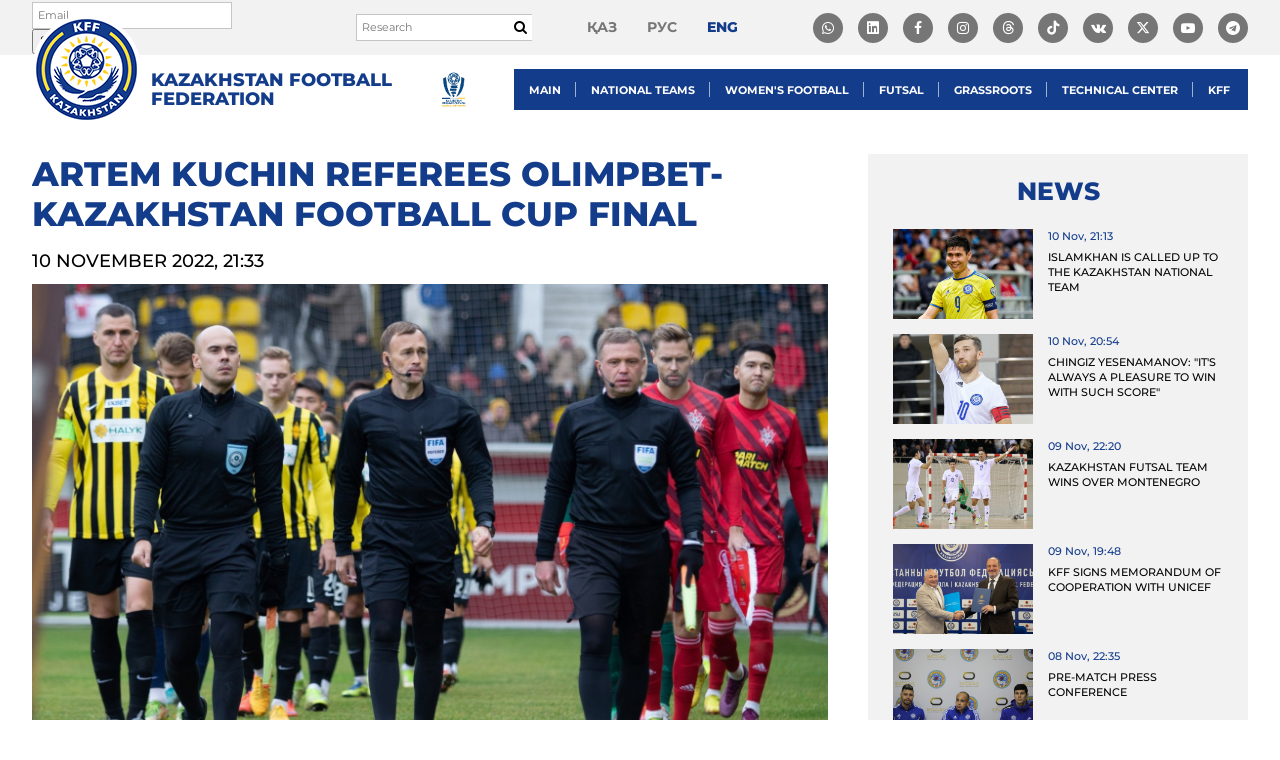

--- FILE ---
content_type: text/html; charset=UTF-8
request_url: https://kff.kz/en/news/24958
body_size: 10422
content:
<!DOCTYPE html>
<html lang="en-US" prefix="og: http://ogp.me/ns#">
<head>
    <!-- Google tag (gtag.js) -->
    <script async src="https://www.googletagmanager.com/gtag/js?id=G-BS7RK59C4F"></script>
    <script>
        window.dataLayer = window.dataLayer || [];
        function gtag(){dataLayer.push(arguments);}
        gtag('js', new Date());

        gtag('config', 'G-BS7RK59C4F');
    </script>
    <!-- Yandex.Metrika counter -->
    <script type="text/javascript" >
        (function(m,e,t,r,i,k,a){m[i]=m[i]||function(){(m[i].a=m[i].a||[]).push(arguments)};
            m[i].l=1*new Date();
            for (var j = 0; j < document.scripts.length; j++) {if (document.scripts[j].src === r) { return; }}
            k=e.createElement(t),a=e.getElementsByTagName(t)[0],k.async=1,k.src=r,a.parentNode.insertBefore(k,a)})
        (window, document, "script", "https://mc.yandex.ru/metrika/tag.js", "ym");

        ym(100816595, "init", {
            clickmap:true,
            trackLinks:true,
            accurateTrackBounce:true,
            webvisor:true
        });
    </script>
    <noscript><div><img src="https://mc.yandex.ru/watch/100816595" style="position:absolute; left:-9999px;" alt="" /></div></noscript>
    <!-- /Yandex.Metrika counter -->

	<script async type="text/javascript" src="https://static.ticketon.kz/widget/consumer.js"></script>
	<script type="text/javascript" src="//downloads.mailchimp.com/js/signup-forms/popup/unique-methods/embed.js" data-dojo-config="usePlainJson: true, isDebug: false"></script>
    <link rel="stylesheet" href="https://cdnjs.cloudflare.com/ajax/libs/font-awesome/6.5.1/css/all.min.css">

    <meta charset="UTF-8">
    <meta http-equiv="X-UA-Compatible" content="IE=edge">
    <meta name="viewport" content="width=device-width, initial-scale=1">
    <link rel="shortcut icon" href="/favicon.ico" type="image/x-icon">

        
    <meta name="csrf-param" content="_csrf">
<meta name="csrf-token" content="eeJDcFeMS2H5xIiOT4ir0Ke9_9eIkq7vkTwjmix9o1lAl3YlMNo9FK-h5uJ2wcaE5ducr_ug9L7hEVPXbwv2LA==">
    <title>Artem Kuchin referees OLIMPBET-Kazakhstan Football Cup final</title>
    <meta property="og:type" content="website">
<meta property="og:image" content="https://kff.kz/uploads/images/2022/11/10/636d274d9309d_thumb.jpg">
<meta property="og:url" content="https://kff.kz/en/news/24958">
<meta property="description" content="The Department of Refereeing and Inspection of the KFF determined the referees and inspectors of the final match of the OLIMPBET-Cup of the Republic of Kazakhstan between the teams &quot;Akzhaiyk&quot; (Uralsk) and &quot;Ordabasy&quot; (Shymkent).">
<meta property="og:title" content="Artem Kuchin referees OLIMPBET-Kazakhstan Football Cup final">
<link href="/assets/942c8426/css/bootstrap.css?v=1707992655" rel="stylesheet">
<link href="/lib/scripts/datetimepicker/jquery.datetimepicker.min.css?v=1529640776" rel="stylesheet">
<link href="/lib/scripts/slick/slick.css?v=1529640779" rel="stylesheet">
<link href="/lib/scripts/slick/slick-theme.css?v=1529640779" rel="stylesheet">
<link href="/lib/scripts/magnific-popup/magnific-popup.css?v=1529833709" rel="stylesheet">
<link href="/lib/scripts/tooltipster/css/tooltipster.bundle.min.css?v=1530507256" rel="stylesheet">
<link href="/lib/toastr/toastr.css?v=1425943781" rel="stylesheet">
<link href="/fonts/font-awesome/css/font-awesome.min.css?v=1658135746" rel="stylesheet">
<link href="/fonts/font-awesome/css/brands.min.css?v=1647940082" rel="stylesheet">
<link href="/fonts/dist/fonts.css?v=1683049462" rel="stylesheet">
<link href="/css/dist/main.css?v=1752055756" rel="stylesheet">
<script src="/assets/3c5961d0/jquery.js?v=1707992655"></script>
<script src="/assets/dd746172/yii.js?v=1707992655"></script>
<script src="/assets/942c8426/js/bootstrap.js?v=1707992655"></script>
<script src="/lib/scripts/datetimepicker/jquery.datetimepicker.full.min.js?v=1529640776"></script>
<script src="/lib/scripts/magnific-popup/jquery.magnific-popup.min.js?v=1529833709"></script>
<script src="/lib/scripts/tooltipster/js/tooltipster.bundle.min.js?v=1530507258"></script>
<script src="/lib/toastr/toastr.js?v=1425943781"></script>
<script src="/lib/scripts/slick/slick.min.js?v=1529640780"></script>
<script src="/lib/scripts/jquery.columnizer.min.js?v=1531111020"></script>
<script src="/lib/scripts/modernizr-custom.js?v=1531158081"></script>
<script src="/lib/scripts/jquery.mark.min.js?v=1531559583"></script>
<script src="/lib/plupload/plupload.full.min.js?v=1529640775"></script>
<script src="https://api-maps.yandex.ru/2.1/?lang=ru_RU"></script>
<script src="/js/app.js?v=1762228903"></script></head>
<body class="page-news-view lang-en">
<div id="wrapper">
	<header id="header">
		<div id="header-top">
			<div class="cont" id="header-top-cont">

				<div id="header-subscribe-form">
					<div id="mc_embed_signup">
						<form action="https://kff.us12.list-manage.com/subscribe/post?u=11d0e7e7098f0a3c6d8762047&amp;id=f4ccee00ce" method="post" id="mc-embedded-subscribe-form" name="mc-embedded-subscribe-form" class="validate" target="_blank" novalidate>
						    <div id="mc_embed_signup_scroll">
								<div class="mc-field-group">
									<input type="email" value="" name="EMAIL" class="required email header-subscribe-form-email" id="mce-EMAIL" placeholder="Email">
									<input type="submit" value="Subscribe" name="subscribe" id="mc-embedded-subscribe" class="button">
								</div>
								<div id="mce-responses" class="clear">
									<div class="response" id="mce-error-response" style="display:none"></div>
									<div class="response" id="mce-success-response" style="display:none"></div>
								</div>
							    <div style="position: absolute; left: -5000px;" aria-hidden="true"><input type="text" name="b_11d0e7e7098f0a3c6d8762047_f4ccee00ce" tabindex="-1" value=""></div>
						    </div>
						</form>
					</div>
				</div>


				<form action="/en/search" class="search-form" method="get">
					<input autocomplete="off" required="true" type="text" name="q" value="" placeholder="Research">

					<button type="submit">
						<i class="fa fa-search"></i>
					</button>
				</form>

				<ul id="lang-menu">
											<li>
							<a class="" href="/kk/news/24958">қаз</a>
						</li>
											<li>
							<a class="" href="/ru/news/24958">рус</a>
						</li>
											<li>
							<a class="active" href="/en/news/24958">eng</a>
						</li>
									</ul>
                <ul id="social-menu">
                    <li class="item">
                        <a target="_blank" href="https://whatsapp.com/channel/0029VaD0bcM4yltTEcwcFd3a">
                            <i class="fa-brands fa-whatsapp"></i>

                        </a>
                    </li>
                    <li class="item">
                        <a target="_blank" href="https://www.linkedin.com/company/kazakhstan-football-federation/about/?viewAsMember=true">
                            <i class="fa-brands fa-linkedin"></i>

                        </a>
                    </li>
                    <li class="item">
                        <a target="_blank" href="#" onclick="return false;"><i class="fa fa-facebook"></i></a>
                        <ul class="dropdown-social">
                            <li>
                                <a class="link" target="_blank" href="https://www.facebook.com/KFFkaz/">
                                    <i class="fa fa-facebook"></i>
                                    @KFFkaz
                                </a>
                            </li>
                            <li>
                                <a class="link" target="_blank" href="https://www.facebook.com/kazfutsal">
                                    <i class="fa fa-facebook"></i>
                                    @kazfutsal
                                </a>
                            </li>
                        </ul>
                    </li>
                    <li class="item">
                        <a id="insta" href="#" onclick="return false;"><i class="fa fa-instagram"></i></a>
                        <ul class="dropdown-social">
                            <li>
                                <a class="link" target="_blank" href="https://www.instagram.com/kff_team/">
                                    <i class="fa fa-instagram"></i>
                                    @kff_team
                                </a>
                            </li>
                            <li>
                                <a class="link" target="_blank" href="https://www.instagram.com/kff_resmi/">
                                    <i class="fa fa-instagram"></i>
                                    @kff_resmi
                                </a>
                            </li>
                            <li>
                                <a class="link" target="_blank" href="https://www.instagram.com/kff_team_futsal/">
                                    <i class="fa fa-instagram"></i>
                                    @kff_team_futsal
                                </a>
                            </li>
                            <li>
                                <a class="link" target="_blank" href="https://www.instagram.com/kff_women/">
                                    <i class="fa fa-instagram"></i>
                                    @kff_women
                                </a>
                            </li>
							<li>
                                <a class="link" target="_blank" href="https://www.instagram.com/kff_jastar/">
                                    <i class="fa fa-instagram"></i>
                                    @kff_jastar
                                </a>
                            </li>
                            <li>
                                <a class="link" target="_blank" href="https://www.instagram.com/kff_sustainability/">
                                    <i class="fa fa-instagram"></i>
                                    @kff_sustainability
                                </a>
                            </li>
                        </ul>
                    </li>
					<li class="item"><a target="_blank" href="https://www.threads.com/@kff_team"><i class="fa-brands fa-threads"></i></a></li>					
                    <li class="item"><a target="_blank" href="https://www.tiktok.com/@kff.team"><i class="fa-brands fa-tiktok"></i></a></li>
                    <li class="item"><a target="_blank" href="https://vk.com/kff_team"><i class="fa fa-vk"></i></a></li>
                    <li class="item"><a target="_blank" href="https://twitter.com/KFF_Team"><i class="fa-brands fa-x-twitter"></i></a></li>
                    <li class="item">
                        <a target="_blank" href=""><i class="fa fa-youtube-play"></i></a>
                        <ul class="dropdown-social">
                            <li>
                                <a class="link" target="_blank" href="https://www.youtube.com/user/tvkffkz">
                                    <i class="fa fa-youtube-play"></i>
                                    @tvkffkz
                                </a>
                            </li>
                            <li>
                                <a class="link" target="_blank" href="https://www.youtube.com/@kff_jastar_tv">
                                    <i class="fa fa-youtube-play"></i>
                                    @kff_jastar_tv
                                </a>
                            </li>
                        </ul>
                    </li>
                    <li class="item"><a target="_blank" href="https://t.me/kff_team"><i class="fa fa-telegram"></i></a></li>
                </ul>

            </div>
		</div>
		<div id="header-main">
			<div class="cont" id="header-main-cont">
				<div id="header-bars">
					<i class="fa fa-bars" id="js-mobile-panel-open"></i>
				</div>
				<div id="header-left">
					<div id="logo-wrapper">
						<a id="logo" href="/en"></a>
						<a id="logo-title" href="/en">Kazakhstan Football Federation</a>
					</div>
				</div>
				<div id="header-right">	
					<a id="kff_league_logo" href="https://kffleague.kz/" target="_blank" title="KFF League">
						<img src="/images/kff_league_logo.webp" alt="KFF League" height="41" />
					</a>
					<nav id="menu">
						<style>
#menu .submenu .submenu {
    top: 0;
    left: 100%;
    right: auto;
    visibility: hidden;
    opacity: 0;
    transition: all 0.2s ease;
    position: absolute;
}

#menu .submenu > li:hover > .submenu {
    visibility: visible;
    opacity: 1;
}

#menu .submenu.right .submenu {
    left: auto;
    right: 100%;
    margin-left: 0;
    margin-right: -1px;
}

#menu .submenu {
    background: #0d295e;
    color: #FFFFFF;
    list-style: none;
    margin: 0;
    padding: 0;
    position: absolute;
    top: 41px;
    left: 0;
    visibility: hidden;
    opacity: 0;
    width: 250px;
    z-index: 3000;
}

#menu .submenu.right {
    left: auto;
    right: 0;
}

#menu .submenu > li {
    display: block;
    margin: 0;
    padding: 0;
    position: relative;
}

#menu .submenu > li > a {
    display: block;
    color: #FFFFFF;
    padding: 10px 15px;
    font-family: "Montserrat-SemiBold";
    font-size: 13px;
    text-transform: uppercase;
    line-height: 1.5;
}

#menu .submenu > li > a:hover {
    background: #0a1f48;
}

/* стрелочка */
.mobile-menu .submenu-toggle {
    float: right;
    font-size: 16px;
    cursor: pointer;
    user-select: none;
}

/* активное подменю */
.mobile-menu li.open > .submenu {
    display: block;
}

.mobile-menu .has-submenu > a::after {
    content: "▼";
    float: right;
    font-size: 12px;
    margin-left: 10px;
    transition: transform 0.3s ease;
}

.mobile-menu .has-submenu.open > a::after {
    transform: rotate(-180deg);
}

.mobile-menu .has-submenu.open > .submenu {
    display: block;
}

.mobile-menu .submenu > li > a {
    padding-left: 40px;
}

.mobile-menu .submenu .submenu > li > a {
    padding-left: 60px;
}

.mobile-menu .submenu .submenu .submenu > li > a {
    padding-left: 80px;
}

.mobile-menu .submenu {
    visibility: visible !important;
    opacity: 1 !important;
    position: static !important;
    top: auto;
    left: auto;
    width: 100%;
    display: none;
    background: #0d295e;
    padding: 0;
    margin: 0;
}

.mobile-menu .has-submenu.open > .submenu {
    display: block !important;
}

@media (max-width: 1024px) {
    .mobile-menu .submenu {
        display: none;
        position: static !important;
        background: #0d295e;
        padding: 0;
        margin: 0;
        width: 100%;
        visibility: visible !important;
        opacity: 1 !important;
    }

    .mobile-menu .has-submenu.open > .submenu {
        display: block !important;
    }

    .mobile-menu .submenu > li > a {
        padding-left: 30px;
    }

    .mobile-menu .submenu .submenu > li > a {
        padding-left: 50px;
    }

    .mobile-menu .submenu .submenu .submenu > li > a {
        padding-left: 70px;
    }

    .mobile-menu .has-submenu > a::after {
        content: "▼";
        float: right;
        font-size: 12px;
        margin-left: 10px;
        transition: transform 0.3s ease;
    }

    .mobile-menu .has-submenu.open > a::after {
        transform: rotate(-180deg);
    }
}

@media (min-width: 1025px) {
    #menu li.has-submenu:hover > .submenu {
        display: block;
    }

    #menu li.has-submenu:hover > .submenu.check-left {
        left: auto !important;
        right: 100% !important;
        margin-left: 0 !important;
        margin-right: -1px !important;
    }

    #menu .submenu {
        display: none;
    }
}

#menu > ul > li:last-child > .submenu {
    left: unset !important;
	right: 0!important;
}

</style>

<ul><li class="has-submenu"><a href="#" class="toggle-submenu">Main</a><ul class="submenu"><li class=""><a href="/en/history">History</a></li><li class=""><a href="/en/leadership">Leadership</a></li><li class=""><a href="/en/committee">KFF executive committee</a></li><li class=""><a href="/en/regions">Regions</a></li><li class=""><a href="/en/symbols">National symbols</a></li><li class=""><a href="/en/pages/rules-of-conduct">The rules of conduct</a></li><li class=""><a href="/en/accreditation">Accreditation</a></li><li class=""><a href="/en/contacts">Contacts</a></li></ul></li><li class="has-submenu"><a href="#" class="toggle-submenu">National teams</a><ul class="submenu"><li class=""><a href="/en/leagues/national">National Team</a></li><li class=""><a href="/en/leagues/u21">U-21</a></li><li class=""><a href="/en/leagues/u19">U-19</a></li><li class=""><a href="/en/leagues/u17">U-17</a></li><li class=""><a href="/en/leagues/u16">U-16</a></li><li class=""><a href="/en/leagues/u15">U-15</a></li><li class=""><a href="/en/leagues/cpfootball">CP football</a></li><li class=""><a href="/en/news/leagues">News</a></li></ul></li><li class="has-submenu"><a href="#" class="toggle-submenu">Women's Football</a><ul class="submenu"><li class=""><a href="/en/leagues/w-national">National team</a></li><li class=""><a href="/en/leagues/w19">WU-19</a></li><li class=""><a href="/en/leagues/w17">WU-17</a></li><li class=""><a href="/en/leagues/wf-national">National futsal team</a></li><li class=""><a href="https://playmakers.kff.kz/">Playmakers</a></li><li class=""><a href="/en/news/women-leagues">News</a></li></ul></li><li class="has-submenu"><a href="#" class="toggle-submenu">Futsal</a><ul class="submenu"><li class=""><a href="/en/leagues/f-national">National Team</a></li><li class=""><a href="/en/leagues/fw-national">U-19</a></li><li class=""><a href="/en/news/futzal">News</a></li></ul></li><li class="has-submenu"><a href="#" class="toggle-submenu">Grassroots</a><ul class="submenu"><li class=""><a href="/en/documents/grassroots">Documents</a></li><li class=""><a href="/en/news/grassroots">News</a></li></ul></li><li class="has-submenu"><a href="#" class="toggle-submenu">Technical center</a><ul class="submenu"><li class=""><a href="/en/coach-course/kff-academy-new">Technical center</a></li><li class=""><a href="/en/courses/kff-academy">Management</a></li><li class=""><a href="/en/coach-course/kff-academy-new#documents">Documents</a></li><li class=""><a href="/en/coach-course/kff-academy-new#news">News</a></li><li class=""><a href="/en/coach-course/kff-academy-new#calendar">Calendar</a></li><li class=""><a href="https://coaching.supernovas.indrive.com/">Тренерская категория D</a></li><li class="has-submenu"><a href="#" class="toggle-submenu">Current License Holders</a><ul class="submenu"><li class=""><a href="/en/coach-course/apply2/14#current_licenses_owners">A category</a></li><li class=""><a href="/en/coach-course/apply2/12#current_licenses_owners">B category</a></li><li class=""><a href="/en/coach-course/apply2/11#current_licenses_owners">C category</a></li></ul></li><li class=""><a href="/en/coach-course/kff-academy-new#plans">Plans to launch training courses</a></li><li class=""><a href="/en/documents/trainers-courses">Система обучения тренеров КФФ</a></li><li class="has-submenu"><a href="#" class="toggle-submenu">Application form</a><ul class="submenu"><li class=""><a href="/en/coach-course/apply2/11#apply">C category</a></li><li class=""><a href="/en/coach-course/apply2/19#apply">C&amp;В category</a></li><li class=""><a href="/en/coach-course/apply2/12#apply">B category</a></li><li class=""><a href="/en/coach-course/apply2/14#apply">A category</a></li><li class=""><a href="/en/coach-course/apply2/16#apply">PRO category</a></li><li class=""><a href="/en/coach-course/apply2/20#apply">C-Futsal category</a></li><li class=""><a href="/en/coach-course/apply2/21#apply">UEFA A-Elite category</a></li><li class=""><a href="/en/coach-course/apply2/22#apply">UEFA Fitness B category</a></li><li class=""><a href="/en/coach-course/apply2/23#apply">UEFA Youth B category</a></li><li class=""><a href="/en/coach-course/apply2/24#apply">UEFA B-Goalkeeper category</a></li><li class=""><a href="/en/coach-course/apply2/25#apply">National Instructors/Mentors Course</a></li></ul></li></ul></li><li class="has-submenu"><a href="#" class="toggle-submenu">KFF</a><ul class="submenu"><li class="has-submenu"><a href="#" class="toggle-submenu">Youth Football</a><ul class="submenu"><li class=""><a href="/en/football-centers">Football centers</a></li><li class=""><a href="/en/news/detsko-yunosheskiy-futbol">News</a></li><li class=""><a href="/en/documents/duf">Documents</a></li></ul></li><li class=""><a href="/en/news/refereeing">Refereeing</a></li><li class=""><a href="/en/news/certification">Licensing</a></li><li class=""><a href="/en/documents/federation">Documents</a></li><li class=""><a href="/en/documents/finance">Financial statements</a></li><li class=""><a href="/en/vacancies">Vacancies</a></li><li class=""><a href="/en/anti-doping">Anti-Doping</a></li><li class=""><a href="/en/tender-requests">Procurements</a></li></ul></li></ul>
<script>
$(document).ready(function () {
  // Универсальный обработчик кликов для мобильных
  $('#menu').on('click', 'a.toggle-submenu', function (e) {
    if (window.innerWidth > 1024) return;

    e.preventDefault();
    const $li = $(this).closest('li.has-submenu');
    $li.toggleClass('open');
  });

  // Проверка переполнения справа для вложенных меню
  $('#menu li.has-submenu').on('mouseenter', function () {
    const $submenu = $(this).children('.submenu').first();
    if (!$submenu.length || window.innerWidth <= 1024) return;

    $submenu.removeClass('check-left').css({ display: 'block', visibility: 'hidden' });
    const rect = $submenu[0].getBoundingClientRect();
    $submenu.css({ display: '', visibility: '' });

    if (rect.right > window.innerWidth) {
      $submenu.addClass('check-left');
    }
  });
});
</script>






					</nav>
				</div>
			</div>
		</div>
	</header>

	<main id="main">
	    <div id="content">
	    	

<div class="news-view-page">
    <div class="cont">
        <div class="news-view-row">
            <div class="news-view-left">
                <h1 class="main-heading news-heading">Artem Kuchin referees OLIMPBET-Kazakhstan Football Cup final</h1>

                <div class="news-view-date">
                    <span class="date">10 November 2022, 21:33</span>
                </div>

                                    <div class="news-view-image">
                        <img src="/uploads/images/2022/11/10/636d274d9309d.jpg">

                                                    <div class="copyright">Фото: Пресс-служба «Актобе»</div>
                                            </div>
                
                                    <div class="news-view-teaser">The Department of Refereeing and Inspection of the KFF determined the referees and inspectors of the final match of the OLIMPBET-Cup of the Republic of Kazakhstan between the teams &quot;Akzhaiyk&quot; (Uralsk) and &quot;Ordabasy&quot; (Shymkent).</div>
                
                <div class="news-view-body">
                    <p><strong>November 12</strong></p>

<p><strong>Akzhayik - Ordabasy</strong></p>

<p><strong>Referees</strong>: Kuchin Artem (Karaganda), Tergeusizov Samat (Almaty), Kalachev Sergey (Atyrau)</p>

<p><strong>VAR referee:</strong> Sakhi Daniyar (Kyzylorda)</p>

<p><strong>AVAR referee:</strong> Magau Nargis (Almaty)</p>

<p><strong>Fouth official:</strong> Elvira Nurmustafina (Temirtau)</p>

<p><strong>Inspector:</strong> Alexander Kulakov (Almaty)</p>                </div>

                
                
                
                <div class="news-view-social">
                    <div class="left">
                        Share                    </div>
                    <div class="right">
                        <ul>
                            <li><a target="_blank" href="https://www.facebook.com/sharer.php?src=sp&u=https://kff.kz/en/news/24958"><i
                                            class="fa fa-facebook"></i></a></li>
                            <li><a target="_blank" href="https://vk.com/share.php?url=https://kff.kz/en/news/24958"><i
                                            class="fa fa-vk"></i></a></li>
                            <li><a target="_blank" href="https://plus.google.com/share?url=https://kff.kz/en/news/24958"><i
                                            class="fa fa-google-plus"></i></a></li>
                            <li><a target="_blank"
                                   href="http://twitter.com/share?text=Artem Kuchin referees OLIMPBET-Kazakhstan Football Cup final&url=https://kff.kz/en/news/24958"><i
                                            class="fa fa-twitter"></i></a></li>
                            <li><a target="_blank"
                                   href="whatsapp://send?text=Artem Kuchin referees OLIMPBET-Kazakhstan Football Cup final https://kff.kz/en/news/24958"><i
                                            class="fa fa-whatsapp"></i></a></li>
                            <li><a target="_blank"
                                   href="https://t.me/share/url?url=https://kff.kz/en/news/24958&text=Artem Kuchin referees OLIMPBET-Kazakhstan Football Cup final https://kff.kz/en/news/24958"><i
                                            class="fa fa-telegram"></i></a></li>
                        </ul>
                    </div>
                </div>


                            </div><!-- /.news-view-left -->
            <div class="news-view-right">
                <h3>News</h3>

                <div class="news-view-other-news">
                                                                    <div class="news-item">
                            <div class="left">
                                                                    <a class="image" href="/en/news/24957" style="background-image: url('/uploads/images/2022/11/10/636d14e90d576_thumb.jpg');"></a>
                                                            </div>
                            <div class="right">
                                <div class="date">10 Nov, 21:13</div>
                                <div class="title">
                                    <a href="/en/news/24957">Islamkhan is called up to the Kazakhstan national team</a>
                                </div>
                            </div>
                        </div>
                                                                    <div class="news-item">
                            <div class="left">
                                                                    <a class="image" href="/en/news/24956" style="background-image: url('/uploads/images/2022/11/10/636d10b4abd92_thumb.jpg');"></a>
                                                            </div>
                            <div class="right">
                                <div class="date">10 Nov, 20:54</div>
                                <div class="title">
                                    <a href="/en/news/24956">Chingiz Yesenamanov: &quot;It&#039;s always a pleasure to win with such score&quot;</a>
                                </div>
                            </div>
                        </div>
                                                                    <div class="news-item">
                            <div class="left">
                                                                    <a class="image" href="/en/news/24954" style="background-image: url('/uploads/images/2022/11/09/636bea26e9e97_thumb.jpg');"></a>
                                                            </div>
                            <div class="right">
                                <div class="date">09 Nov, 22:20</div>
                                <div class="title">
                                    <a href="/en/news/24954">Kazakhstan Futsal team wins over Montenegro</a>
                                </div>
                            </div>
                        </div>
                                                                    <div class="news-item">
                            <div class="left">
                                                                    <a class="image" href="/en/news/24952" style="background-image: url('/uploads/images/2022/11/09/636b8dddd12df_thumb.jpg');"></a>
                                                            </div>
                            <div class="right">
                                <div class="date">09 Nov, 19:48</div>
                                <div class="title">
                                    <a href="/en/news/24952">KFF signs memorandum of cooperation with UNICEF</a>
                                </div>
                            </div>
                        </div>
                                                                    <div class="news-item">
                            <div class="left">
                                                                    <a class="image" href="/en/news/24950" style="background-image: url('/uploads/images/2022/11/08/636a7d0200d01_thumb.jpg');"></a>
                                                            </div>
                            <div class="right">
                                <div class="date">08 Nov, 22:35</div>
                                <div class="title">
                                    <a href="/en/news/24950">Pre-match press conference</a>
                                </div>
                            </div>
                        </div>
                                                                    <div class="news-item">
                            <div class="left">
                                                                    <a class="image" href="/en/news/24949" style="background-image: url('/uploads/images/2022/11/08/636a5f49451ec_thumb.jpg');"></a>
                                                            </div>
                            <div class="right">
                                <div class="date">08 Nov, 19:55</div>
                                <div class="title">
                                    <a href="/en/news/24949">UEFA STEP Educational workshop has started in Astana</a>
                                </div>
                            </div>
                        </div>
                                                                    <div class="news-item">
                            <div class="left">
                                                                    <a class="image" href="/en/news/24946" style="background-image: url('/uploads/images/2022/11/08/636a051fb4e9c_thumb.jpg');"></a>
                                                            </div>
                            <div class="right">
                                <div class="date">08 Nov, 13:43</div>
                                <div class="title">
                                    <a href="/en/news/24946">UEFA representative takes part in awarding ceremony</a>
                                </div>
                            </div>
                        </div>
                                                                    <div class="news-item">
                            <div class="left">
                                                                    <a class="image" href="/en/news/24945" style="background-image: url('/uploads/images/2022/11/08/6369e6f7c55be_thumb.jpg');"></a>
                                                            </div>
                            <div class="right">
                                <div class="date">08 Nov, 11:26</div>
                                <div class="title">
                                    <a href="/en/news/24945">Turegazin is called up to Kazakhstan futsal team</a>
                                </div>
                            </div>
                        </div>
                                                                    <div class="news-item">
                            <div class="left">
                                                                    <a class="image" href="/en/news/24943" style="background-image: url('/uploads/images/2022/11/06/6367b57a717bc_thumb.jpg');"></a>
                                                            </div>
                            <div class="right">
                                <div class="date">06 Nov, 19:25</div>
                                <div class="title">
                                    <a href="/en/news/24943">Kazakhstan futsal squad against Montenegro</a>
                                </div>
                            </div>
                        </div>
                                                                    <div class="news-item">
                            <div class="left">
                                                                    <a class="image" href="/en/news/24942" style="background-image: url('/uploads/images/2022/11/05/63661894d4723_thumb.jpg');"></a>
                                                            </div>
                            <div class="right">
                                <div class="date">05 Nov, 14:00</div>
                                <div class="title">
                                    <a href="/en/news/24942">Judicial-Expert Commission meeting held</a>
                                </div>
                            </div>
                        </div>
                                    </div>
            </div><!-- /.news-view-right -->
        </div>
    </div>
</div>


<script type="text/javascript">
    $(document).ready(function () {
        App.Tools.flex($('#js-images'), 'news-view-images-item');

        $('#js-images').magnificPopup({
            delegate: 'a',
            type: 'image',
            mainClass: 'mfp-img-mobile',

            tLoading: 'Загрузка...',
            tClose: 'Закрыть',

            gallery: {
                enabled: true,
                navigateByImgClick: true,
                tPrev: 'Назад',
                tNext: 'Вперёд',
                tCounter: '',
                preload: [0, 1]
            }
        });
    });
</script>		</div>
	</main>

    	<div id="sponsors">
		<div id="sponsors-slider" class="front-slider">
							<div class="sponsor-item">
											<a target="_blank" href="https://www.fifa.com/"><img src="/uploads/images/2018/07/25/5b58a6d15c82c_avatar.png"></a>
									</div>
							<div class="sponsor-item">
											<a target="_blank" href="http://www.uefa.com/"><img src="/uploads/images/2018/08/28/5b84c65797e67_avatar.png"></a>
									</div>
							<div class="sponsor-item">
											<a target="_blank" href="https://alataucitybank.kz"><img src="/uploads/images/2025/06/24/685a3d152c90c_avatar.png"></a>
									</div>
							<div class="sponsor-item">
											<a target="_blank" href="https://www.errea.com/world/"><img src="/uploads/images/2023/07/24/64bdffc9e8bf8_avatar.png"></a>
									</div>
							<div class="sponsor-item">
											<a target="_blank" href="https://go.yandex/ru_kz/"><img src="/uploads/images/2025/07/09/686e082b3406e_avatar.png"></a>
									</div>
							<div class="sponsor-item">
											<a target="_blank" href="https://www.instagram.com/asu_water/?igshid=ctgp3jsmg62w"><img src="/uploads/images/2018/07/25/5b58a6f7660fe_avatar.png"></a>
									</div>
							<div class="sponsor-item">
											<a target="_blank" href="https://www.kinopoisk.ru"><img src="/uploads/images/2025/07/09/686e09645bdbe_avatar.png"></a>
									</div>
							<div class="sponsor-item">
											<a target="_blank" href="https://bayansulu.kz">
							<span>Bayan sulu</span>
							<img src="/uploads/images/2025/08/23/68a97f8db4a17_avatar.png">
						</a>
									</div>
					</div>
	</div>
    
	<div class="counters">
		<div class="counter counter-zerokz">
			<!-- ZERO.kz -->
			<span id="_zero_71721">
			<noscript>
			<a href="http://zero.kz/?s=71721" target="_blank">
			<img src="http://c.zero.kz/z.png?u=71721" width="88" height="31" alt="ZERO.kz" />
			</a>
			</noscript>
			</span>

			<script type="text/javascript"><!--
			var _zero_kz_ = _zero_kz_ || [];
			_zero_kz_.push(["id", 71721]);
			_zero_kz_.push(["type", 1]);

			(function () {
				var a = document.getElementsByTagName("script")[0],
				s = document.createElement("script");
				s.type = "text/javascript";
				s.async = true;
				s.src = (document.location.protocol == "https:" ? "https:" : "http:")
				+ "//c.zero.kz/z.js";
				a.parentNode.insertBefore(s, a);
			})(); //-->
			</script>
			<!-- End ZERO.kz -->
		</div>
	</div>
</div>


<a id="js-to-top" class="to-top nmb" href="#">Up <i class="fa fa-angle-up"></i></a>

<div class="mobile-panel" id="js-mobile-panel">
	<div class="mobile-panel-in">
		<ul class="mobile-lang-menu">
							<li>
					<a class=""" href="/kk/news/24958">қаз</a>
				</li>
							<li>
					<a class=""" href="/ru/news/24958">рус</a>
				</li>
							<li>
					<a class="active"" href="/en/news/24958">eng</a>
				</li>
					</ul>

		<div class="mobile-menu" id="js-mobile-menu">
			<style>
#menu .submenu .submenu {
    top: 0;
    left: 100%;
    right: auto;
    visibility: hidden;
    opacity: 0;
    transition: all 0.2s ease;
    position: absolute;
}

#menu .submenu > li:hover > .submenu {
    visibility: visible;
    opacity: 1;
}

#menu .submenu.right .submenu {
    left: auto;
    right: 100%;
    margin-left: 0;
    margin-right: -1px;
}

#menu .submenu {
    background: #0d295e;
    color: #FFFFFF;
    list-style: none;
    margin: 0;
    padding: 0;
    position: absolute;
    top: 41px;
    left: 0;
    visibility: hidden;
    opacity: 0;
    width: 250px;
    z-index: 3000;
}

#menu .submenu.right {
    left: auto;
    right: 0;
}

#menu .submenu > li {
    display: block;
    margin: 0;
    padding: 0;
    position: relative;
}

#menu .submenu > li > a {
    display: block;
    color: #FFFFFF;
    padding: 10px 15px;
    font-family: "Montserrat-SemiBold";
    font-size: 13px;
    text-transform: uppercase;
    line-height: 1.5;
}

#menu .submenu > li > a:hover {
    background: #0a1f48;
}

/* стрелочка */
.mobile-menu .submenu-toggle {
    float: right;
    font-size: 16px;
    cursor: pointer;
    user-select: none;
}

/* активное подменю */
.mobile-menu li.open > .submenu {
    display: block;
}

.mobile-menu .has-submenu > a::after {
    content: "▼";
    float: right;
    font-size: 12px;
    margin-left: 10px;
    transition: transform 0.3s ease;
}

.mobile-menu .has-submenu.open > a::after {
    transform: rotate(-180deg);
}

.mobile-menu .has-submenu.open > .submenu {
    display: block;
}

.mobile-menu .submenu > li > a {
    padding-left: 40px;
}

.mobile-menu .submenu .submenu > li > a {
    padding-left: 60px;
}

.mobile-menu .submenu .submenu .submenu > li > a {
    padding-left: 80px;
}

.mobile-menu .submenu {
    visibility: visible !important;
    opacity: 1 !important;
    position: static !important;
    top: auto;
    left: auto;
    width: 100%;
    display: none;
    background: #0d295e;
    padding: 0;
    margin: 0;
}

.mobile-menu .has-submenu.open > .submenu {
    display: block !important;
}

@media (max-width: 1024px) {
    .mobile-menu .submenu {
        display: none;
        position: static !important;
        background: #0d295e;
        padding: 0;
        margin: 0;
        width: 100%;
        visibility: visible !important;
        opacity: 1 !important;
    }

    .mobile-menu .has-submenu.open > .submenu {
        display: block !important;
    }

    .mobile-menu .submenu > li > a {
        padding-left: 30px;
    }

    .mobile-menu .submenu .submenu > li > a {
        padding-left: 50px;
    }

    .mobile-menu .submenu .submenu .submenu > li > a {
        padding-left: 70px;
    }

    .mobile-menu .has-submenu > a::after {
        content: "▼";
        float: right;
        font-size: 12px;
        margin-left: 10px;
        transition: transform 0.3s ease;
    }

    .mobile-menu .has-submenu.open > a::after {
        transform: rotate(-180deg);
    }
}

@media (min-width: 1025px) {
    #menu li.has-submenu:hover > .submenu {
        display: block;
    }

    #menu li.has-submenu:hover > .submenu.check-left {
        left: auto !important;
        right: 100% !important;
        margin-left: 0 !important;
        margin-right: -1px !important;
    }

    #menu .submenu {
        display: none;
    }
}

#menu > ul > li:last-child > .submenu {
    left: unset !important;
	right: 0!important;
}

</style>

<ul><li class="has-submenu"><a href="#" class="toggle-submenu">Main</a><ul class="submenu"><li class=""><a href="/en/history">History</a></li><li class=""><a href="/en/leadership">Leadership</a></li><li class=""><a href="/en/committee">KFF executive committee</a></li><li class=""><a href="/en/regions">Regions</a></li><li class=""><a href="/en/symbols">National symbols</a></li><li class=""><a href="/en/pages/rules-of-conduct">The rules of conduct</a></li><li class=""><a href="/en/accreditation">Accreditation</a></li><li class=""><a href="/en/contacts">Contacts</a></li></ul></li><li class="has-submenu"><a href="#" class="toggle-submenu">National teams</a><ul class="submenu"><li class=""><a href="/en/leagues/national">National Team</a></li><li class=""><a href="/en/leagues/u21">U-21</a></li><li class=""><a href="/en/leagues/u19">U-19</a></li><li class=""><a href="/en/leagues/u17">U-17</a></li><li class=""><a href="/en/leagues/u16">U-16</a></li><li class=""><a href="/en/leagues/u15">U-15</a></li><li class=""><a href="/en/leagues/cpfootball">CP football</a></li><li class=""><a href="/en/news/leagues">News</a></li></ul></li><li class="has-submenu"><a href="#" class="toggle-submenu">Women's Football</a><ul class="submenu"><li class=""><a href="/en/leagues/w-national">National team</a></li><li class=""><a href="/en/leagues/w19">WU-19</a></li><li class=""><a href="/en/leagues/w17">WU-17</a></li><li class=""><a href="/en/leagues/wf-national">National futsal team</a></li><li class=""><a href="https://playmakers.kff.kz/">Playmakers</a></li><li class=""><a href="/en/news/women-leagues">News</a></li></ul></li><li class="has-submenu"><a href="#" class="toggle-submenu">Futsal</a><ul class="submenu"><li class=""><a href="/en/leagues/f-national">National Team</a></li><li class=""><a href="/en/leagues/fw-national">U-19</a></li><li class=""><a href="/en/news/futzal">News</a></li></ul></li><li class="has-submenu"><a href="#" class="toggle-submenu">Grassroots</a><ul class="submenu"><li class=""><a href="/en/documents/grassroots">Documents</a></li><li class=""><a href="/en/news/grassroots">News</a></li></ul></li><li class="has-submenu"><a href="#" class="toggle-submenu">Technical center</a><ul class="submenu"><li class=""><a href="/en/coach-course/kff-academy-new">Technical center</a></li><li class=""><a href="/en/courses/kff-academy">Management</a></li><li class=""><a href="/en/coach-course/kff-academy-new#documents">Documents</a></li><li class=""><a href="/en/coach-course/kff-academy-new#news">News</a></li><li class=""><a href="/en/coach-course/kff-academy-new#calendar">Calendar</a></li><li class=""><a href="https://coaching.supernovas.indrive.com/">Тренерская категория D</a></li><li class="has-submenu"><a href="#" class="toggle-submenu">Current License Holders</a><ul class="submenu"><li class=""><a href="/en/coach-course/apply2/14#current_licenses_owners">A category</a></li><li class=""><a href="/en/coach-course/apply2/12#current_licenses_owners">B category</a></li><li class=""><a href="/en/coach-course/apply2/11#current_licenses_owners">C category</a></li></ul></li><li class=""><a href="/en/coach-course/kff-academy-new#plans">Plans to launch training courses</a></li><li class=""><a href="/en/documents/trainers-courses">Система обучения тренеров КФФ</a></li><li class="has-submenu"><a href="#" class="toggle-submenu">Application form</a><ul class="submenu"><li class=""><a href="/en/coach-course/apply2/11#apply">C category</a></li><li class=""><a href="/en/coach-course/apply2/19#apply">C&amp;В category</a></li><li class=""><a href="/en/coach-course/apply2/12#apply">B category</a></li><li class=""><a href="/en/coach-course/apply2/14#apply">A category</a></li><li class=""><a href="/en/coach-course/apply2/16#apply">PRO category</a></li><li class=""><a href="/en/coach-course/apply2/20#apply">C-Futsal category</a></li><li class=""><a href="/en/coach-course/apply2/21#apply">UEFA A-Elite category</a></li><li class=""><a href="/en/coach-course/apply2/22#apply">UEFA Fitness B category</a></li><li class=""><a href="/en/coach-course/apply2/23#apply">UEFA Youth B category</a></li><li class=""><a href="/en/coach-course/apply2/24#apply">UEFA B-Goalkeeper category</a></li><li class=""><a href="/en/coach-course/apply2/25#apply">National Instructors/Mentors Course</a></li></ul></li></ul></li><li class="has-submenu"><a href="#" class="toggle-submenu">KFF</a><ul class="submenu"><li class="has-submenu"><a href="#" class="toggle-submenu">Youth Football</a><ul class="submenu"><li class=""><a href="/en/football-centers">Football centers</a></li><li class=""><a href="/en/news/detsko-yunosheskiy-futbol">News</a></li><li class=""><a href="/en/documents/duf">Documents</a></li></ul></li><li class=""><a href="/en/news/refereeing">Refereeing</a></li><li class=""><a href="/en/news/certification">Licensing</a></li><li class=""><a href="/en/documents/federation">Documents</a></li><li class=""><a href="/en/documents/finance">Financial statements</a></li><li class=""><a href="/en/vacancies">Vacancies</a></li><li class=""><a href="/en/anti-doping">Anti-Doping</a></li><li class=""><a href="/en/tender-requests">Procurements</a></li></ul></li></ul>
<script>
$(document).ready(function () {
  // Универсальный обработчик кликов для мобильных
  $('#menu').on('click', 'a.toggle-submenu', function (e) {
    if (window.innerWidth > 1024) return;

    e.preventDefault();
    const $li = $(this).closest('li.has-submenu');
    $li.toggleClass('open');
  });

  // Проверка переполнения справа для вложенных меню
  $('#menu li.has-submenu').on('mouseenter', function () {
    const $submenu = $(this).children('.submenu').first();
    if (!$submenu.length || window.innerWidth <= 1024) return;

    $submenu.removeClass('check-left').css({ display: 'block', visibility: 'hidden' });
    const rect = $submenu[0].getBoundingClientRect();
    $submenu.css({ display: '', visibility: '' });

    if (rect.right > window.innerWidth) {
      $submenu.addClass('check-left');
    }
  });
});
</script>






		</div>

		
		<form action="/en/search" class="search-form mobile-search-form" method="get">
			<input autocomplete="off" required="true" type="text" name="q" value="" placeholder="Research">

			<button type="submit">
				<i class="fa fa-search"></i>
			</button>
		</form>

		<ul id="social-menu-mobile">
            <li>
                <a target="_blank" href="https://whatsapp.com/channel/0029VaD0bcM4yltTEcwcFd3a">
                    <i class="fa-brands fa-whatsapp"></i>
                    @KFFTeam
                </a>
            </li>
            <li>
                <a target="_blank" href="https://www.linkedin.com/company/kazakhstan-football-federation/about/?viewAsMember=true">
                    <i class="fa-brands fa-linkedin"></i>
                    @KFF
                </a>
            </li>
            <li>
                <a target="_blank" href="https://www.facebook.com/KFFkaz/">
                    <i class="fa fa-facebook"></i>
                    @KFFkaz
                </a>
            </li>
            <li>
                <a target="_blank" href="https://www.facebook.com/KFFkaz/">
                    <i class="fa fa-facebook"></i>
                    @KFFkaz
                </a>
            </li>
            <li>
                <a class="link" target="_blank" href="https://www.facebook.com/kazfutsal">
                    <i class="fa fa-facebook"></i>@kazfutsal
                </a>
            </li>
			<li>
                <a target="_blank" href="https://www.instagram.com/kff_team/"><i class="fa fa-instagram"></i>@kff_team</a>
            </li>
            <li>
                <a target="_blank" href="https://www.instagram.com/kff_resmi/"><i class="fa fa-instagram"></i>@kff_resmi</a>
            </li>
            <li>
                <a target="_blank" href="https://www.instagram.com/kff_team_futsal/"><i class="fa fa-instagram"></i>@kff_team_futsal</a>
            </li>
            <li>
                <a target="_blank" href="https://www.instagram.com/kff_women/"><i class="fa fa-instagram"></i>@kff_women</a>
            </li>
			<li>
                <a target="_blank" href="https://www.instagram.com/kff_jastar/"><i class="fa fa-instagram"></i>@kff_jastar</a>
            </li>
			<li>
                <a href="https://www.threads.com/@kff_team"><i class="fa-brands fa-threads"></i>@kff.team</a>
            </li>			
			<li>
                <a href="https://www.tiktok.com/@kff.team"><i class="fa-brands fa-tiktok"></i>@kff.team</a>
            </li>
			<li>
                <a target="_blank" href="https://vk.com/kff_team"><i class="fa fa-vk"></i>@kff_team</a>
            </li>
			<li><a target="_blank" href="https://twitter.com/KFF_Team"><i class="fa-brands fa-x-twitter"></i>@KFF_Team</a></li>
			<li><a target="_blank" href="https://www.youtube.com/user/tvkffkz"><i class="fa fa-youtube-play"></i>@tvkffkz</a></li>
			<li><a target="_blank" href="https://www.youtube.com/@kff_jastar_tv"><i class="fa fa-youtube-play"></i>@kff_jastar_tv</a></li>
			<li><a target="_blank" href="https://t.me/kff_team"><i class="fa fa-telegram"></i>@kff_team</a></li>
		</ul>
	</div>

	<div id="js-mobile-panel-close" class="mobile-panel-close"></div>
</div>

<script type="text/javascript">
    $('#sponsors-slider').slick({
        dots: false,
        arrows: false,
        infinite: true,
        slidesToShow: 6,
        slidesToScroll: 1,
        speed: 700,
        centerMode: false,
        variableWidth: false,
        autoplay: true,
        autoplaySpeed: 5000,
        pauseOnHover: false,
        responsive: [
            {
                breakpoint: 900,
                settings: {
                    slidesToShow: 4,
                    slidesToScroll: 1,
                }
            },
            {
                breakpoint: 600,
                settings: {
                    slidesToShow: 1,
                    slidesToScroll: 1,
                }
            }
        ],
    });
</script>

</body>
</html>
